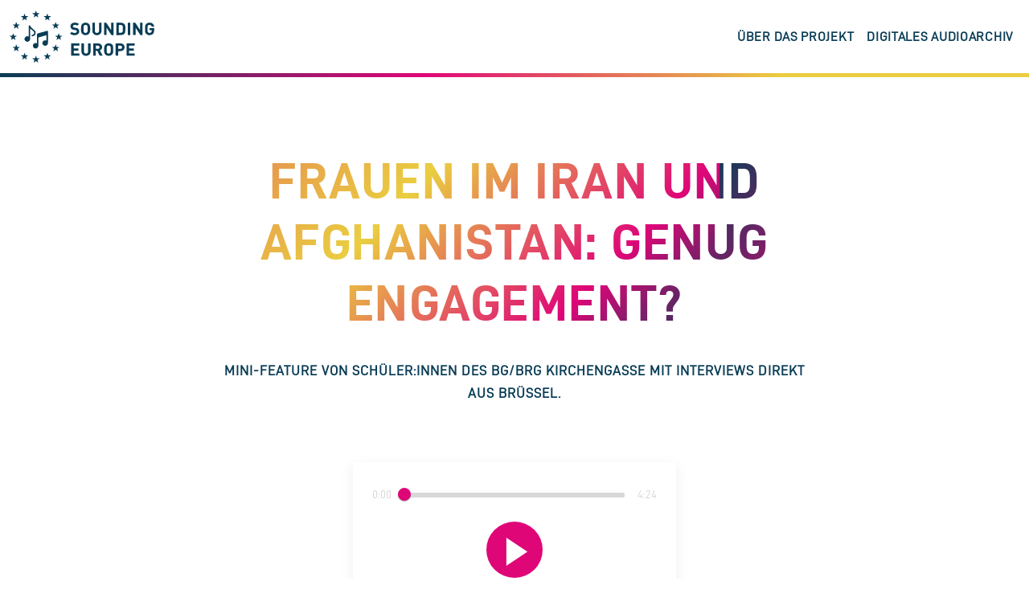

--- FILE ---
content_type: text/html; charset=UTF-8
request_url: https://www.soundingeurope.eu/audiobeitraege/frauen-im-iran-und-afghanistan-genug-engagement/
body_size: 15467
content:
<!doctype html>
<html lang="de" class="no-js">
	<head>
		<meta charset="UTF-8">
		<title>  Frauen im Iran und Afghanistan: genug Engagement? : Sounding Europe</title>

		<link href="https://www.soundingeurope.eu/50uNd1n6w5/wp-content/themes/soundingeurope/img/icons/favicon.ico" rel="shortcut icon">
		<link href="https://www.soundingeurope.eu/50uNd1n6w5/wp-content/themes/soundingeurope/img/icons/touch.png" rel="apple-touch-icon-precomposed">
		<link rel="alternate" type="application/rss+xml" title="Sounding Europe" href="https://www.soundingeurope.eu/feed/" />
		<link rel="apple-touch-icon" sizes="57x57" href="https://www.soundingeurope.eu/50uNd1n6w5/wp-content/themes/soundingeurope/img/icons/apple-icon-57x57.png">
		<link rel="apple-touch-icon" sizes="60x60" href="https://www.soundingeurope.eu/50uNd1n6w5/wp-content/themes/soundingeurope/img/icons/apple-icon-60x60.png">
		<link rel="apple-touch-icon" sizes="72x72" href="https://www.soundingeurope.eu/50uNd1n6w5/wp-content/themes/soundingeurope/img/icons/apple-icon-72x72.png">
		<link rel="apple-touch-icon" sizes="76x76" href="https://www.soundingeurope.eu/50uNd1n6w5/wp-content/themes/soundingeurope/img/icons/apple-icon-76x76.png">
		<link rel="apple-touch-icon" sizes="114x114" href="https://www.soundingeurope.eu/50uNd1n6w5/wp-content/themes/soundingeurope/img/icons/apple-icon-114x114.png">
		<link rel="apple-touch-icon" sizes="120x120" href="https://www.soundingeurope.eu/50uNd1n6w5/wp-content/themes/soundingeurope/img/icons/apple-icon-120x120.png">
		<link rel="apple-touch-icon" sizes="144x144" href="https://www.soundingeurope.eu/50uNd1n6w5/wp-content/themes/soundingeurope/img/icons/apple-icon-144x144.png">
		<link rel="apple-touch-icon" sizes="152x152" href="https://www.soundingeurope.eu/50uNd1n6w5/wp-content/themes/soundingeurope/img/icons/apple-icon-152x152.png">
		<link rel="apple-touch-icon" sizes="180x180" href="https://www.soundingeurope.eu/50uNd1n6w5/wp-content/themes/soundingeurope/img/icons/apple-icon-180x180.png">
		<link rel="icon" type="image/png" sizes="192x192"  href="https://www.soundingeurope.eu/50uNd1n6w5/wp-content/themes/soundingeurope/img/icons/android-icon-192x192.png">
		<link rel="icon" type="image/png" sizes="32x32" href="https://www.soundingeurope.eu/50uNd1n6w5/wp-content/themes/soundingeurope/img/icons/favicon-32x32.png">
		<link rel="icon" type="image/png" sizes="96x96" href="https://www.soundingeurope.eu/50uNd1n6w5/wp-content/themes/soundingeurope/img/icons/favicon-96x96.png">
		<link rel="icon" type="image/png" sizes="16x16" href="https://www.soundingeurope.eu/50uNd1n6w5/wp-content/themes/soundingeurope/img/icons/favicon-16x16.png">
		<meta name="msapplication-TileColor" content="#ffffff">
		<meta name="msapplication-TileImage" content="https://www.soundingeurope.eu/50uNd1n6w5/wp-content/themes/soundingeurope/img/icons/ms-icon-144x144.png">
		<meta name="theme-color" content="#ffffff">

		<link href="https://www.soundingeurope.eu/50uNd1n6w5/wp-content/themes/soundingeurope/img/icons/touch.png" rel="apple-touch-icon-precomposed">
		<link rel="alternate" type="application/rss+xml" title="Sounding Europe" href="https://www.soundingeurope.eu/feed/" />
		<meta http-equiv="X-UA-Compatible" content="IE=edge,chrome=1">
		<meta name="viewport" content="width=device-width, initial-scale=1.0">
		<meta name="description" content="Das dititale Audioarchiv der Panthersie">

		<meta name='robots' content='max-image-preview:large' />
<title>Frauen im Iran und Afghanistan: genug Engagement?</title><meta name="description" content="Mini-Feature von Schüler:innen des BG/BRG Kirchengasse mit Interviews direkt aus Brüssel." /><meta property="og:type" content="article"/><meta property="og:url" content="https://www.soundingeurope.eu/audiobeitraege/frauen-im-iran-und-afghanistan-genug-engagement/"/><meta property="og:site_name" content="Sounding Europe"/><meta property="og:title" content="Frauen im Iran und Afghanistan: genug Engagement?"/><meta property="og:description" content="Mini-Feature von Schüler:innen des BG/BRG Kirchengasse mit Interviews direkt aus Brüssel." /><meta property="og:image" content="https://www.soundingeurope.eu/50uNd1n6w5/wp-content/themes/soundingeurope/img/soundingeurope-og.jpg"/><meta name="twitter:domain" content="https://www.soundingeurope.eu/audiobeitraege/frauen-im-iran-und-afghanistan-genug-engagement/" /><meta name="twitter:card" content="summary_large_image"><meta name="twitter:title" content="Frauen im Iran und Afghanistan: genug Engagement?"><meta name="twitter:description" content="Mini-Feature von Schüler:innen des BG/BRG Kirchengasse mit Interviews direkt aus Brüssel."><meta name="twitter:image" content="https://www.soundingeurope.eu/50uNd1n6w5/wp-content/themes/soundingeurope/img/soundingeurope-og.jpg"><script type="text/javascript">
/* <![CDATA[ */
window._wpemojiSettings = {"baseUrl":"https:\/\/s.w.org\/images\/core\/emoji\/15.0.3\/72x72\/","ext":".png","svgUrl":"https:\/\/s.w.org\/images\/core\/emoji\/15.0.3\/svg\/","svgExt":".svg","source":{"concatemoji":"https:\/\/www.soundingeurope.eu\/50uNd1n6w5\/wp-includes\/js\/wp-emoji-release.min.js?ver=725a53a3013daf48e0fe1bdeef958229"}};
/*! This file is auto-generated */
!function(i,n){var o,s,e;function c(e){try{var t={supportTests:e,timestamp:(new Date).valueOf()};sessionStorage.setItem(o,JSON.stringify(t))}catch(e){}}function p(e,t,n){e.clearRect(0,0,e.canvas.width,e.canvas.height),e.fillText(t,0,0);var t=new Uint32Array(e.getImageData(0,0,e.canvas.width,e.canvas.height).data),r=(e.clearRect(0,0,e.canvas.width,e.canvas.height),e.fillText(n,0,0),new Uint32Array(e.getImageData(0,0,e.canvas.width,e.canvas.height).data));return t.every(function(e,t){return e===r[t]})}function u(e,t,n){switch(t){case"flag":return n(e,"\ud83c\udff3\ufe0f\u200d\u26a7\ufe0f","\ud83c\udff3\ufe0f\u200b\u26a7\ufe0f")?!1:!n(e,"\ud83c\uddfa\ud83c\uddf3","\ud83c\uddfa\u200b\ud83c\uddf3")&&!n(e,"\ud83c\udff4\udb40\udc67\udb40\udc62\udb40\udc65\udb40\udc6e\udb40\udc67\udb40\udc7f","\ud83c\udff4\u200b\udb40\udc67\u200b\udb40\udc62\u200b\udb40\udc65\u200b\udb40\udc6e\u200b\udb40\udc67\u200b\udb40\udc7f");case"emoji":return!n(e,"\ud83d\udc26\u200d\u2b1b","\ud83d\udc26\u200b\u2b1b")}return!1}function f(e,t,n){var r="undefined"!=typeof WorkerGlobalScope&&self instanceof WorkerGlobalScope?new OffscreenCanvas(300,150):i.createElement("canvas"),a=r.getContext("2d",{willReadFrequently:!0}),o=(a.textBaseline="top",a.font="600 32px Arial",{});return e.forEach(function(e){o[e]=t(a,e,n)}),o}function t(e){var t=i.createElement("script");t.src=e,t.defer=!0,i.head.appendChild(t)}"undefined"!=typeof Promise&&(o="wpEmojiSettingsSupports",s=["flag","emoji"],n.supports={everything:!0,everythingExceptFlag:!0},e=new Promise(function(e){i.addEventListener("DOMContentLoaded",e,{once:!0})}),new Promise(function(t){var n=function(){try{var e=JSON.parse(sessionStorage.getItem(o));if("object"==typeof e&&"number"==typeof e.timestamp&&(new Date).valueOf()<e.timestamp+604800&&"object"==typeof e.supportTests)return e.supportTests}catch(e){}return null}();if(!n){if("undefined"!=typeof Worker&&"undefined"!=typeof OffscreenCanvas&&"undefined"!=typeof URL&&URL.createObjectURL&&"undefined"!=typeof Blob)try{var e="postMessage("+f.toString()+"("+[JSON.stringify(s),u.toString(),p.toString()].join(",")+"));",r=new Blob([e],{type:"text/javascript"}),a=new Worker(URL.createObjectURL(r),{name:"wpTestEmojiSupports"});return void(a.onmessage=function(e){c(n=e.data),a.terminate(),t(n)})}catch(e){}c(n=f(s,u,p))}t(n)}).then(function(e){for(var t in e)n.supports[t]=e[t],n.supports.everything=n.supports.everything&&n.supports[t],"flag"!==t&&(n.supports.everythingExceptFlag=n.supports.everythingExceptFlag&&n.supports[t]);n.supports.everythingExceptFlag=n.supports.everythingExceptFlag&&!n.supports.flag,n.DOMReady=!1,n.readyCallback=function(){n.DOMReady=!0}}).then(function(){return e}).then(function(){var e;n.supports.everything||(n.readyCallback(),(e=n.source||{}).concatemoji?t(e.concatemoji):e.wpemoji&&e.twemoji&&(t(e.twemoji),t(e.wpemoji)))}))}((window,document),window._wpemojiSettings);
/* ]]> */
</script>
<style id='wp-emoji-styles-inline-css' type='text/css'>

	img.wp-smiley, img.emoji {
		display: inline !important;
		border: none !important;
		box-shadow: none !important;
		height: 1em !important;
		width: 1em !important;
		margin: 0 0.07em !important;
		vertical-align: -0.1em !important;
		background: none !important;
		padding: 0 !important;
	}
</style>
<style id='classic-theme-styles-inline-css' type='text/css'>
/*! This file is auto-generated */
.wp-block-button__link{color:#fff;background-color:#32373c;border-radius:9999px;box-shadow:none;text-decoration:none;padding:calc(.667em + 2px) calc(1.333em + 2px);font-size:1.125em}.wp-block-file__button{background:#32373c;color:#fff;text-decoration:none}
</style>
<style id='global-styles-inline-css' type='text/css'>
body{--wp--preset--color--black: #000000;--wp--preset--color--cyan-bluish-gray: #abb8c3;--wp--preset--color--white: #ffffff;--wp--preset--color--pale-pink: #f78da7;--wp--preset--color--vivid-red: #cf2e2e;--wp--preset--color--luminous-vivid-orange: #ff6900;--wp--preset--color--luminous-vivid-amber: #fcb900;--wp--preset--color--light-green-cyan: #7bdcb5;--wp--preset--color--vivid-green-cyan: #00d084;--wp--preset--color--pale-cyan-blue: #8ed1fc;--wp--preset--color--vivid-cyan-blue: #0693e3;--wp--preset--color--vivid-purple: #9b51e0;--wp--preset--gradient--vivid-cyan-blue-to-vivid-purple: linear-gradient(135deg,rgba(6,147,227,1) 0%,rgb(155,81,224) 100%);--wp--preset--gradient--light-green-cyan-to-vivid-green-cyan: linear-gradient(135deg,rgb(122,220,180) 0%,rgb(0,208,130) 100%);--wp--preset--gradient--luminous-vivid-amber-to-luminous-vivid-orange: linear-gradient(135deg,rgba(252,185,0,1) 0%,rgba(255,105,0,1) 100%);--wp--preset--gradient--luminous-vivid-orange-to-vivid-red: linear-gradient(135deg,rgba(255,105,0,1) 0%,rgb(207,46,46) 100%);--wp--preset--gradient--very-light-gray-to-cyan-bluish-gray: linear-gradient(135deg,rgb(238,238,238) 0%,rgb(169,184,195) 100%);--wp--preset--gradient--cool-to-warm-spectrum: linear-gradient(135deg,rgb(74,234,220) 0%,rgb(151,120,209) 20%,rgb(207,42,186) 40%,rgb(238,44,130) 60%,rgb(251,105,98) 80%,rgb(254,248,76) 100%);--wp--preset--gradient--blush-light-purple: linear-gradient(135deg,rgb(255,206,236) 0%,rgb(152,150,240) 100%);--wp--preset--gradient--blush-bordeaux: linear-gradient(135deg,rgb(254,205,165) 0%,rgb(254,45,45) 50%,rgb(107,0,62) 100%);--wp--preset--gradient--luminous-dusk: linear-gradient(135deg,rgb(255,203,112) 0%,rgb(199,81,192) 50%,rgb(65,88,208) 100%);--wp--preset--gradient--pale-ocean: linear-gradient(135deg,rgb(255,245,203) 0%,rgb(182,227,212) 50%,rgb(51,167,181) 100%);--wp--preset--gradient--electric-grass: linear-gradient(135deg,rgb(202,248,128) 0%,rgb(113,206,126) 100%);--wp--preset--gradient--midnight: linear-gradient(135deg,rgb(2,3,129) 0%,rgb(40,116,252) 100%);--wp--preset--font-size--small: 13px;--wp--preset--font-size--medium: 20px;--wp--preset--font-size--large: 36px;--wp--preset--font-size--x-large: 42px;--wp--preset--spacing--20: 0.44rem;--wp--preset--spacing--30: 0.67rem;--wp--preset--spacing--40: 1rem;--wp--preset--spacing--50: 1.5rem;--wp--preset--spacing--60: 2.25rem;--wp--preset--spacing--70: 3.38rem;--wp--preset--spacing--80: 5.06rem;--wp--preset--shadow--natural: 6px 6px 9px rgba(0, 0, 0, 0.2);--wp--preset--shadow--deep: 12px 12px 50px rgba(0, 0, 0, 0.4);--wp--preset--shadow--sharp: 6px 6px 0px rgba(0, 0, 0, 0.2);--wp--preset--shadow--outlined: 6px 6px 0px -3px rgba(255, 255, 255, 1), 6px 6px rgba(0, 0, 0, 1);--wp--preset--shadow--crisp: 6px 6px 0px rgba(0, 0, 0, 1);}:where(.is-layout-flex){gap: 0.5em;}:where(.is-layout-grid){gap: 0.5em;}body .is-layout-flex{display: flex;}body .is-layout-flex{flex-wrap: wrap;align-items: center;}body .is-layout-flex > *{margin: 0;}body .is-layout-grid{display: grid;}body .is-layout-grid > *{margin: 0;}:where(.wp-block-columns.is-layout-flex){gap: 2em;}:where(.wp-block-columns.is-layout-grid){gap: 2em;}:where(.wp-block-post-template.is-layout-flex){gap: 1.25em;}:where(.wp-block-post-template.is-layout-grid){gap: 1.25em;}.has-black-color{color: var(--wp--preset--color--black) !important;}.has-cyan-bluish-gray-color{color: var(--wp--preset--color--cyan-bluish-gray) !important;}.has-white-color{color: var(--wp--preset--color--white) !important;}.has-pale-pink-color{color: var(--wp--preset--color--pale-pink) !important;}.has-vivid-red-color{color: var(--wp--preset--color--vivid-red) !important;}.has-luminous-vivid-orange-color{color: var(--wp--preset--color--luminous-vivid-orange) !important;}.has-luminous-vivid-amber-color{color: var(--wp--preset--color--luminous-vivid-amber) !important;}.has-light-green-cyan-color{color: var(--wp--preset--color--light-green-cyan) !important;}.has-vivid-green-cyan-color{color: var(--wp--preset--color--vivid-green-cyan) !important;}.has-pale-cyan-blue-color{color: var(--wp--preset--color--pale-cyan-blue) !important;}.has-vivid-cyan-blue-color{color: var(--wp--preset--color--vivid-cyan-blue) !important;}.has-vivid-purple-color{color: var(--wp--preset--color--vivid-purple) !important;}.has-black-background-color{background-color: var(--wp--preset--color--black) !important;}.has-cyan-bluish-gray-background-color{background-color: var(--wp--preset--color--cyan-bluish-gray) !important;}.has-white-background-color{background-color: var(--wp--preset--color--white) !important;}.has-pale-pink-background-color{background-color: var(--wp--preset--color--pale-pink) !important;}.has-vivid-red-background-color{background-color: var(--wp--preset--color--vivid-red) !important;}.has-luminous-vivid-orange-background-color{background-color: var(--wp--preset--color--luminous-vivid-orange) !important;}.has-luminous-vivid-amber-background-color{background-color: var(--wp--preset--color--luminous-vivid-amber) !important;}.has-light-green-cyan-background-color{background-color: var(--wp--preset--color--light-green-cyan) !important;}.has-vivid-green-cyan-background-color{background-color: var(--wp--preset--color--vivid-green-cyan) !important;}.has-pale-cyan-blue-background-color{background-color: var(--wp--preset--color--pale-cyan-blue) !important;}.has-vivid-cyan-blue-background-color{background-color: var(--wp--preset--color--vivid-cyan-blue) !important;}.has-vivid-purple-background-color{background-color: var(--wp--preset--color--vivid-purple) !important;}.has-black-border-color{border-color: var(--wp--preset--color--black) !important;}.has-cyan-bluish-gray-border-color{border-color: var(--wp--preset--color--cyan-bluish-gray) !important;}.has-white-border-color{border-color: var(--wp--preset--color--white) !important;}.has-pale-pink-border-color{border-color: var(--wp--preset--color--pale-pink) !important;}.has-vivid-red-border-color{border-color: var(--wp--preset--color--vivid-red) !important;}.has-luminous-vivid-orange-border-color{border-color: var(--wp--preset--color--luminous-vivid-orange) !important;}.has-luminous-vivid-amber-border-color{border-color: var(--wp--preset--color--luminous-vivid-amber) !important;}.has-light-green-cyan-border-color{border-color: var(--wp--preset--color--light-green-cyan) !important;}.has-vivid-green-cyan-border-color{border-color: var(--wp--preset--color--vivid-green-cyan) !important;}.has-pale-cyan-blue-border-color{border-color: var(--wp--preset--color--pale-cyan-blue) !important;}.has-vivid-cyan-blue-border-color{border-color: var(--wp--preset--color--vivid-cyan-blue) !important;}.has-vivid-purple-border-color{border-color: var(--wp--preset--color--vivid-purple) !important;}.has-vivid-cyan-blue-to-vivid-purple-gradient-background{background: var(--wp--preset--gradient--vivid-cyan-blue-to-vivid-purple) !important;}.has-light-green-cyan-to-vivid-green-cyan-gradient-background{background: var(--wp--preset--gradient--light-green-cyan-to-vivid-green-cyan) !important;}.has-luminous-vivid-amber-to-luminous-vivid-orange-gradient-background{background: var(--wp--preset--gradient--luminous-vivid-amber-to-luminous-vivid-orange) !important;}.has-luminous-vivid-orange-to-vivid-red-gradient-background{background: var(--wp--preset--gradient--luminous-vivid-orange-to-vivid-red) !important;}.has-very-light-gray-to-cyan-bluish-gray-gradient-background{background: var(--wp--preset--gradient--very-light-gray-to-cyan-bluish-gray) !important;}.has-cool-to-warm-spectrum-gradient-background{background: var(--wp--preset--gradient--cool-to-warm-spectrum) !important;}.has-blush-light-purple-gradient-background{background: var(--wp--preset--gradient--blush-light-purple) !important;}.has-blush-bordeaux-gradient-background{background: var(--wp--preset--gradient--blush-bordeaux) !important;}.has-luminous-dusk-gradient-background{background: var(--wp--preset--gradient--luminous-dusk) !important;}.has-pale-ocean-gradient-background{background: var(--wp--preset--gradient--pale-ocean) !important;}.has-electric-grass-gradient-background{background: var(--wp--preset--gradient--electric-grass) !important;}.has-midnight-gradient-background{background: var(--wp--preset--gradient--midnight) !important;}.has-small-font-size{font-size: var(--wp--preset--font-size--small) !important;}.has-medium-font-size{font-size: var(--wp--preset--font-size--medium) !important;}.has-large-font-size{font-size: var(--wp--preset--font-size--large) !important;}.has-x-large-font-size{font-size: var(--wp--preset--font-size--x-large) !important;}
.wp-block-navigation a:where(:not(.wp-element-button)){color: inherit;}
:where(.wp-block-post-template.is-layout-flex){gap: 1.25em;}:where(.wp-block-post-template.is-layout-grid){gap: 1.25em;}
:where(.wp-block-columns.is-layout-flex){gap: 2em;}:where(.wp-block-columns.is-layout-grid){gap: 2em;}
.wp-block-pullquote{font-size: 1.5em;line-height: 1.6;}
</style>
<link rel='stylesheet' id='wpbootstrapsass-css' href='https://www.soundingeurope.eu/50uNd1n6w5/wp-content/themes/soundingeurope/dist/css/style.min.css?ver=1.0.0' media='all' />
<script type="text/javascript" src="https://www.soundingeurope.eu/50uNd1n6w5/wp-includes/js/jquery/jquery.min.js?ver=3.7.1" id="jquery-core-js"></script>
<script type="text/javascript" src="https://www.soundingeurope.eu/50uNd1n6w5/wp-includes/js/jquery/jquery-migrate.min.js?ver=3.4.1" id="jquery-migrate-js"></script>
<script type="text/javascript" async="async" src="https://www.soundingeurope.eu/50uNd1n6w5/wp-content/themes/soundingeurope/dist/js/main.bundle.js?ver=1.0.0" id="wpbootstrapsassscripts-js"></script>
<script type="text/javascript" src="https://www.soundingeurope.eu/50uNd1n6w5/wp-content/themes/soundingeurope/dist/js/custom.js?ver=1.0.0" id="custom-js"></script>
<script type="text/javascript" src="https://www.soundingeurope.eu/50uNd1n6w5/wp-content/themes/soundingeurope/dist/js/modernizr.js?ver=1.0.0" id="modernizr-js"></script>
<script type="text/javascript" src="https://www.soundingeurope.eu/50uNd1n6w5/wp-content/themes/soundingeurope/dist/js/fakescroll.js?ver=1.0.0" id="fakescroll-js"></script>
<script type="text/javascript" src="https://www.soundingeurope.eu/50uNd1n6w5/wp-content/themes/soundingeurope/dist/js/qr-code-styling.js?ver=1.0.0" id="qrcodescript-js"></script>
<link rel="https://api.w.org/" href="https://www.soundingeurope.eu/wp-json/" /><link rel="alternate" type="application/json+oembed" href="https://www.soundingeurope.eu/wp-json/oembed/1.0/embed?url=https%3A%2F%2Fwww.soundingeurope.eu%2Faudiobeitraege%2Ffrauen-im-iran-und-afghanistan-genug-engagement%2F" />
<link rel="alternate" type="text/xml+oembed" href="https://www.soundingeurope.eu/wp-json/oembed/1.0/embed?url=https%3A%2F%2Fwww.soundingeurope.eu%2Faudiobeitraege%2Ffrauen-im-iran-und-afghanistan-genug-engagement%2F&#038;format=xml" />
<style type="text/css" id="filter-everything-inline-css">.wpc-orderby-select{width:100%}.wpc-filters-open-button-container{display:none}.wpc-debug-message{padding:16px;font-size:14px;border:1px dashed #ccc;margin-bottom:20px}.wpc-debug-title{visibility:hidden}.wpc-button-inner,.wpc-chip-content{display:flex;align-items:center}.wpc-icon-html-wrapper{position:relative;margin-right:10px;top:2px}.wpc-icon-html-wrapper span{display:block;height:1px;width:18px;border-radius:3px;background:#2c2d33;margin-bottom:4px;position:relative}span.wpc-icon-line-1:after,span.wpc-icon-line-2:after,span.wpc-icon-line-3:after{content:"";display:block;width:3px;height:3px;border:1px solid #2c2d33;background-color:#fff;position:absolute;top:-2px;box-sizing:content-box}span.wpc-icon-line-3:after{border-radius:50%;left:2px}span.wpc-icon-line-1:after{border-radius:50%;left:5px}span.wpc-icon-line-2:after{border-radius:50%;left:12px}body .wpc-filters-open-button-container a.wpc-filters-open-widget,body .wpc-filters-open-button-container a.wpc-open-close-filters-button{display:inline-block;text-align:left;border:1px solid #2c2d33;border-radius:2px;line-height:1.5;padding:7px 12px;background-color:transparent;color:#2c2d33;box-sizing:border-box;text-decoration:none!important;font-weight:400;transition:none;position:relative}@media screen and (max-width:768px){.wpc_show_bottom_widget .wpc-filters-open-button-container,.wpc_show_open_close_button .wpc-filters-open-button-container{display:block}.wpc_show_bottom_widget .wpc-filters-open-button-container{margin-top:1em;margin-bottom:1em}}</style>
<link rel="icon" href="https://www.soundingeurope.eu/50uNd1n6w5/wp-content/uploads/cropped-fuerfavicon-32x32.png" sizes="32x32" />
<link rel="icon" href="https://www.soundingeurope.eu/50uNd1n6w5/wp-content/uploads/cropped-fuerfavicon-192x192.png" sizes="192x192" />
<link rel="apple-touch-icon" href="https://www.soundingeurope.eu/50uNd1n6w5/wp-content/uploads/cropped-fuerfavicon-180x180.png" />
<meta name="msapplication-TileImage" content="https://www.soundingeurope.eu/50uNd1n6w5/wp-content/uploads/cropped-fuerfavicon-270x270.png" />

	</head>
	<body class="audiobeitraege-template-default single single-audiobeitraege postid-262 frauen-im-iran-und-afghanistan-genug-engagement wpc_show_open_close_button">

		<!-- wrapper -->
		<div class="wrapper">

			<!-- header -->
			<header class="header clear">

                <nav class="navbar navbar-expand-lg bg-transparent">
                    <div class="container-fluid">
                        <a class="navbar-brand" href="https://www.soundingeurope.eu" title="Startseite">

                            <svg class="headerlogo" xmlns="http://www.w3.org/2000/svg" viewBox="0 0 585.79 213.16"><defs></defs><path   d="M151.5,129.23V107.57a17.24,17.24,0,0,0-2,.33c-9.52,2.7-19,5.48-28.55,8.09-1.87.51-2.33,1.36-2.31,3.19.08,10.35,0,20.7,0,31.05a11.15,11.15,0,1,1-7.78-10.42l2,.57v-3.15c0-10.8,0-21.61,0-32.41,0-2.57.89-3.93,3.43-4.64,12-3.36,24-6.87,36.06-10.3,3.77-1.08,5.06-.1,5.06,3.75q0,22.69,0,45.37c0,6.81-5.33,12.05-11.8,11.58a11.22,11.22,0,1,1,3.89-21.93C150.09,128.8,150.66,129,151.5,129.23Z" transform="translate(-2.35 -6.38)"/><path   d="M385,56.53c2.62,0,5.13-.16,7.6.09a4,4,0,0,1,2.32,1.84c5.38,8.2,10.69,16.45,16,24.68a6.21,6.21,0,0,0,2.15,2.17V56.69h10v50.18c-2.67,0-5.27.16-7.82-.09-.82-.08-1.72-1.16-2.26-2-5.47-8.36-10.86-16.77-16.28-25.16-.47-.73-1-1.44-1.94-2.85v29.92H385Z" transform="translate(-2.35 -6.38)"/><path   d="M502.24,56.53c2.71,0,5.31-.16,7.87.09.82.08,1.72,1.14,2.25,2,5.47,8.35,10.87,16.75,16.29,25.13.46.71,1,1.38,1.9,2.72V56.72h9.8v50.13c-2.62,0-5.3.14-7.95-.09-.73-.06-1.52-1.14-2-1.91q-8.32-12.77-16.56-25.6a4.68,4.68,0,0,0-1.69-1.72v29.19h-9.9Z" transform="translate(-2.35 -6.38)"/><path   d="M367.83,169.76l11,21.4c-4,0-7.35.09-10.71-.08-.63,0-1.41-1-1.77-1.66-2.48-4.88-5.1-9.72-7.21-14.77-1.24-3-3-3.93-5.95-3.47-.69.11-1.4.12-2.48.2,0,5.1,0,10.11,0,15.12,0,5.27.61,4.65-4.53,4.68-5.67,0-5.67,0-5.67-5.67V141.17a7.15,7.15,0,0,1,1.42-.33c6.66,0,13.32-.09,20,.14,7.2.25,12.83,4.9,14.3,11.39,1.68,7.44-.92,13-7.83,16.84A4,4,0,0,0,367.83,169.76ZM351,150.06v12.4a12.44,12.44,0,0,0,1.25.15c2.7,0,5.39.08,8.09,0a6,6,0,0,0,6.16-5.57c.28-3.69-1.59-6.48-5.25-6.89A93.87,93.87,0,0,0,351,150.06Z" transform="translate(-2.35 -6.38)"/><path   d="M434.66,107.22V56.81a5.41,5.41,0,0,1,1.2-.27c6.39,0,12.79-.13,19.17.15,9,.4,15.43,6.7,15.75,15.68a139.53,139.53,0,0,1-.51,21.19c-.8,6.79-5.34,11.5-12.12,12.41C450.47,107,442.63,106.85,434.66,107.22Zm9.85-9.5h5.21c1.08,0,2.16.06,3.23,0,4-.39,7.17-2.79,7.39-6.58a184.87,184.87,0,0,0,0-18.77c-.16-3.54-2.66-5.9-6.22-6.41a44.28,44.28,0,0,0-8-.24c-.56,0-1.49,1.14-1.53,1.8-.17,2.77-.08,5.56-.08,8.35C444.52,83,444.52,90.15,444.52,97.72Z" transform="translate(-2.35 -6.38)"/><path   d="M588.14,78.88c-.5,5.49-.39,10.94-1.61,16.08-1.83,7.74-9.48,12.34-18.23,12.23-8.92-.11-17.63-6.59-17.71-16.33-.05-6.82-.24-13.66.26-20.45.51-7,6.23-12.33,13.82-13.94,10.62-2.25,20,3.42,22.59,13.71.15.59.18,1.22.31,2.22-3.09,0-6,.08-8.95-.07-.54,0-1.24-.85-1.53-1.46-2.19-4.63-5.57-6.43-10.46-5.46-3.57.71-5.93,3.83-6.08,8.49-.16,4.93-.18,9.87,0,14.81.2,6.51,3.39,9.78,8.85,9.4,5.67-.39,8.72-4.38,8.16-11.06h-8.86V78.88Z" transform="translate(-2.35 -6.38)"/><path   d="M421.69,166.06c0,2.7.11,5.4,0,8.09-.52,10.51-8.22,17.59-18.76,17.33s-17.8-7.22-18-17.82a127.49,127.49,0,0,1,.51-18.84c1.21-9.4,9.26-15,19.63-14.37a17.49,17.49,0,0,1,16.61,16.43c.19,3,0,6.11,0,9.17Zm-9.68.06c-.23-3.2-.33-6.34-.7-9.45-.56-4.64-3.61-7.16-8.26-7.07-4.42.09-7.6,2.77-7.79,7.27-.26,6.09-.26,12.2,0,18.28.2,4.42,3.49,7.18,7.86,7.28a7.66,7.66,0,0,0,8.15-7C411.67,172.35,411.77,169.2,412,166.11Z" transform="translate(-2.35 -6.38)"/><path   d="M328.54,81.55c-.27,3.87-.24,7.5-.83,11-1.5,9-8.79,14.72-18.22,14.6-9.72-.13-17.2-6.11-17.94-15.51a109.93,109.93,0,0,1,.43-22c1-8.34,8.81-13.61,18.18-13.52,8.8.09,16.12,5.78,17.44,13.9C328.23,73.9,328.26,77.88,328.54,81.55Zm-10.13,0h-.23c0-1.8,0-3.59,0-5.39,0-1.25-.21-2.51-.37-3.75a7.73,7.73,0,0,0-8.26-7.16c-4.46.06-7.6,2.67-7.81,7.23-.28,6.08-.29,12.19,0,18.27.22,4.61,3.58,7.41,8,7.37s7.58-2.87,8.06-7.44C318.1,87.65,318.2,84.59,318.4,81.55Z" transform="translate(-2.35 -6.38)"/><path   d="M251.56,140.94h32.77v8.85H261.81V161H281v9.15H261.77v11.72h22.54v9.27h-3.55c-9,0-18,0-27,0-1.61,0-2.45-.29-2.44-2.2.07-15.57,0-31.15.05-46.72A12.62,12.62,0,0,1,251.56,140.94Z" transform="translate(-2.35 -6.38)"/><path   d="M505.28,170.26H485.79v11.67h22.72v9H475.79V141h32.73v8.88H490.69c-5.1,0-5.1,0-5.1,5.16,0,1.87,0,3.75,0,6.07h8.49c3.06,0,6.13-.11,9.18.09a2.68,2.68,0,0,1,1.93,1.72C505.42,165.21,505.28,167.55,505.28,170.26Z" transform="translate(-2.35 -6.38)"/><path   d="M293.29,140.83c2.8,0,5.57,0,8.34,0,1.9,0,1.53,1.39,1.54,2.49q0,14,0,28.09c0,.9,0,1.8,0,2.7.24,5.2,3.38,8.33,8.32,8.32s8.42-3.3,8.46-8.49c.07-9.81,0-19.63,0-29.44,0-1.07,0-2.13,0-3.65,3.12,0,6-.07,9,.08.44,0,1.17,1.06,1.17,1.63,0,10.89.35,21.8-.28,32.66-.59,10.17-8.27,16.43-18.53,16.28C300.2,191.31,293,184,293,172.9q0-15.53,0-31.06A6.68,6.68,0,0,1,293.29,140.83Z" transform="translate(-2.35 -6.38)"/><path   d="M337.23,56.62h10c0,1.07,0,2.09,0,3.12,0,9.81-.06,19.62,0,29.43.05,6.57,4.78,10.2,11,8.6a7.18,7.18,0,0,0,5.45-5.41,19.61,19.61,0,0,0,.55-4.8c0-9.27,0-18.54,0-27.81V56.68H374c0,1,.12,1.85.12,2.73q0,15.12,0,30.24c0,10.28-7.73,17.56-18.5,17.52s-18.38-7.26-18.39-17.61q0-14.85,0-29.7Z" transform="translate(-2.35 -6.38)"/><path   d="M441.63,172.62c0,5.52-.07,10.83,0,16.14,0,1.9-.59,2.45-2.46,2.47-7.78.11-7.78.17-7.78-7.7,0-13.24.05-26.47,0-39.71,0-2.31.52-3.15,3-3.07,6.11.21,12.25,0,18.36.23,8.3.33,14.51,6.41,14.89,14.24.43,8.85-4.55,15.43-13.06,16.68C450.41,172.51,446.16,172.39,441.63,172.62Zm.12-9.5c3.44,0,6.57.13,9.69,0a6.3,6.3,0,0,0,6.15-6.27,6.1,6.1,0,0,0-5.37-6.62,98.38,98.38,0,0,0-10.47-.08Z" transform="translate(-2.35 -6.38)"/><path   d="M246.91,100.46,253.41,94c4.53,3.83,9.77,4.77,15.44,3.75,3.46-.63,5.27-2.74,5.21-5.83s-1.74-4.85-5.25-5.42c-2.48-.4-5-.72-7.47-1.11-7.89-1.23-11.9-5.46-12.53-13.18a14.35,14.35,0,0,1,10.37-15c6.9-2.08,13.69-1.68,20,2a39.9,39.9,0,0,1,3.57,2.66l-6.31,6.41A14.61,14.61,0,0,0,266.09,65a12.88,12.88,0,0,0-4.63,1.19,5.11,5.11,0,0,0-2.81,5.15,4.41,4.41,0,0,0,3.43,4.35,72.68,72.68,0,0,0,8.45,1.57c9.18,1.21,13.39,5.92,13.35,15.09,0,5.82-2.85,9.9-7.87,12.53-8.26,4.32-21.21,2.73-28.18-3.4C247.57,101.2,247.35,100.92,246.91,100.46Z" transform="translate(-2.35 -6.38)"/><path   d="M85.32,80.22c0,1.18,0,2.22,0,3.27q0,19.45,0,38.91a11,11,0,0,1-6,10.18,10.6,10.6,0,0,1-11.29-.34,11,11,0,0,1-4.42-13.89A11.45,11.45,0,0,1,77.09,112c.68.19,1.34.47,2.38.85v-3.06q0-19.18,0-38.37c0-1.86-.08-3.77,2.19-4.38,2.07-.56,3.14.88,4,2.42,4.07,7,9.87,12.29,16.24,17.13,4.91,3.72,6.79,8.84,5.19,14.84-1.53,5.75-5.5,9.14-11.35,10.24a4.77,4.77,0,0,1-2.89-.06c-.89-.49-2-1.65-1.95-2.49s1-2,1.83-2.88c.34-.36,1.19-.27,1.81-.35a7.7,7.7,0,0,0,6.82-5.72,7.86,7.86,0,0,0-2.71-8.74C94.36,87.78,90,84.16,85.32,80.22Z" transform="translate(-2.35 -6.38)"/><path   d="M490.64,106.87c-3,0-5.76.13-8.51-.1-.56,0-1.44-1.41-1.45-2.18-.13-5.48-.07-11-.07-16.46,0-9.63,0-19.25,0-28.88,0-2.05.49-2.95,2.7-2.78,2.39.18,4.8,0,7.37,0Z" transform="translate(-2.35 -6.38)"/><path   d="M109.16,191.57c.78,2.44,1.71,4.85,2.31,7.34.52,2.13,1.59,2.83,3.76,2.66,2.62-.21,5.27-.05,7.91-.05l.19.69-8.58,6.38,3.37,11L108.8,213l-8.41,6-.55-.38c.83-2.76,1.57-5.56,2.54-8.28a2,2,0,0,0-.93-2.84c-2.42-1.6-4.68-3.45-7-5.19l.15-.77c2.62,0,5.24-.16,7.84,0,2.15.17,3.18-.47,3.69-2.64.59-2.54,1.62-5,2.45-7.47Z" transform="translate(-2.35 -6.38)"/><path   d="M94.67,17.23h10.51l3.64-10.84c1.18,3.5,2.23,6.18,3,9,.41,1.58,1.18,1.94,2.65,1.89a39.64,39.64,0,0,1,8.95.58l-8.63,6.51,3.13,10-.38.43-8.69-6.09-8.34,5.93-.6-.31c.77-2.63,1.41-5.3,2.37-7.86.6-1.61.52-2.5-1.08-3.49-2.38-1.48-4.52-3.33-6.77-5Z" transform="translate(-2.35 -6.38)"/><path   d="M163.3,47c-2.38-1.71-4.72-3.5-7.19-5.08a2.73,2.73,0,0,0-2.42,0,75,75,0,0,1-7.84,4.87c.76-2.5,1.38-5,2.32-7.47.73-1.89.63-3.05-1.29-4.2a26.22,26.22,0,0,1-6.29-5.47c2.7,0,5.41-.11,8.11,0,1.87.1,2.86-.36,3.34-2.37.63-2.64,1.74-5.16,2.86-8.35.91,2.62,1.65,4.64,2.33,6.69,1.34,4,1.33,4,5.61,4h6.29l.2.71c-2.25,1.65-4.46,3.39-6.78,4.94a2.58,2.58,0,0,0-1.14,3.55c1,2.62,1.73,5.31,2.58,8Z" transform="translate(-2.35 -6.38)"/><path   d="M48.56,29.63c2.61,0,5.23-.18,7.81.06,2.27.21,3.17-.66,3.67-2.76.59-2.49,1.54-4.89,2.6-8.16l3.8,10.95H77l.22.55c-2.37,1.8-4.66,3.72-7.14,5.35-1.27.83-1.38,1.51-.9,2.84a40.85,40.85,0,0,1,2.18,8.68c-2.24-1.64-4.51-3.25-6.72-4.94-1.28-1-2.31-1.25-3.74,0-2.13,1.83-4.53,3.36-7.5,5.51l3.4-11-8.55-6.49Z" transform="translate(-2.35 -6.38)"/><path   d="M174.42,155.54c2.95,0,5.9.11,8.83-.08a3,3,0,0,0,2.12-1.62c1.13-2.74,2-5.59,3.22-9.12l3.69,10.82h10.57l.27.58c-2.3,1.71-4.53,3.51-6.92,5.08-1.4.92-1.66,1.74-1.06,3.31,1,2.69,1.76,5.49,2.87,9-2.84-2-5.1-3.55-7.23-5.22-1.45-1.13-2.57-1.45-4.16-.07-2.06,1.79-4.43,3.22-7.37,5.31,1.13-3.58,1.91-6.43,2.95-9.17.53-1.42.5-2.13-.92-3-2.48-1.55-4.73-3.44-7.08-5.18Z" transform="translate(-2.35 -6.38)"/><path   d="M14.92,155.54c2.84,0,5.69-.08,8.53,0,1.54.06,2.17-.49,2.58-2,.78-2.78,1.83-5.49,3-8.89,1.16,3.41,2.2,6.13,3,8.91a2.2,2.2,0,0,0,2.6,1.93,36.92,36.92,0,0,1,8.84.6l-8.57,6.38,3.22,10-.48.4c-2.42-1.7-4.79-3.48-7.3-5a3,3,0,0,0-2.62,0,76.34,76.34,0,0,1-7.76,4.7,72.44,72.44,0,0,1,2.39-7.57c.9-2.09.26-3.17-1.44-4.28-2.14-1.4-4.15-3-6.22-4.53Z" transform="translate(-2.35 -6.38)"/><path   d="M209.46,126.89c-2.23-1.62-4.46-3.24-6.68-4.87-1.17-.86-2.1-1.2-3.49,0-2.18,1.86-4.69,3.34-7.66,5.39l3.41-11-8.4-6.23.14-.58c2.91,0,5.82-.05,8.72,0a2,2,0,0,0,2.42-1.81c.75-2.82,1.82-5.56,3-9.19l3.78,11h10.37l.21.51c-2.12,1.54-4.22,3.12-6.38,4.61-1.49,1-2.16,2.06-1.34,4,1,2.5,1.65,5.17,2.45,7.77Z" transform="translate(-2.35 -6.38)"/><path   d="M25.22,126.89a66.9,66.9,0,0,1-6-4.35c-1.82-1.62-3.25-1.5-5,0a29.51,29.51,0,0,1-6.62,4.15l3.25-10.23-8.4-6.23.14-.58c2.73,0,5.46-.08,8.18,0,1.67.07,2.54-.34,3-2.14a35.22,35.22,0,0,1,3.25-8.1l3.49,10.25H30.64l.29.58c-2.1,1.52-4.19,3.07-6.31,4.56-1.43,1-2.21,1.95-1.34,3.94a68.62,68.62,0,0,1,2.42,7.81Z" transform="translate(-2.35 -6.38)"/><path   d="M48.56,189.47c2.42,0,4.86-.17,7.26,0s3.75-.47,4.27-3A25.71,25.71,0,0,1,63,179.16c.86,2.63,1.81,5.23,2.54,7.89.51,1.86,1.43,2.6,3.41,2.47A30.36,30.36,0,0,1,77,190a54.07,54.07,0,0,1-5.91,4.38c-2.31,1.29-2.46,2.75-1.56,5s1.42,4.5,2.1,6.76l-.56.41-8.37-6-9.4,6.74c1.1-3.38,1.91-6.07,2.85-8.7A2.73,2.73,0,0,0,55,194.83c-2.29-1.48-4.42-3.2-6.61-4.81Z" transform="translate(-2.35 -6.38)"/><path   d="M145.82,206.51c.84-2.74,1.61-5.51,2.57-8.21.52-1.45.43-2.31-1-3.23a32.1,32.1,0,0,1-6.56-5.6c2.56,0,5.12-.12,7.67,0,2,.12,3.06-.41,3.55-2.53a29.55,29.55,0,0,1,3.14-7.74c.78,2.43,1.64,4.83,2.31,7.29.59,2.18,1.61,3.28,4.11,3a22.86,22.86,0,0,1,7.59.53l-8.35,6.21,3.36,11c-3-2.17-5.36-3.81-7.61-5.62-1.27-1-2.17-1-3.44.06-2.19,1.8-4.56,3.37-6.86,5Z" transform="translate(-2.35 -6.38)"/><path   d="M174.47,63.65c2.87,0,5.74,0,8.61,0a2,2,0,0,0,2.44-1.79,37.34,37.34,0,0,1,3.42-8.51c.86,2.65,1.79,5.29,2.55,8,.48,1.68,1.21,2.51,3.16,2.36a30.69,30.69,0,0,1,8.22.49c-2.19,1.6-4.36,3.22-6.58,4.78-1.31.92-1.83,1.8-1.11,3.52,1.09,2.59,1.76,5.35,2.88,8.87l-9.42-6.64-9.34,6.64c1.09-3.49,1.84-6.39,2.92-9.17a2.25,2.25,0,0,0-1-3.11c-2.32-1.62-4.61-3.28-6.91-4.92Z" transform="translate(-2.35 -6.38)"/><path   d="M15,63.65c2.78,0,5.57-.08,8.34,0A2.22,2.22,0,0,0,26,61.77a39.23,39.23,0,0,1,3.33-8.37c.91,2.73,1.92,5.44,2.69,8.21.43,1.56,1.13,2.15,2.78,2.07a36.78,36.78,0,0,1,8.45.49,74.93,74.93,0,0,1-6.76,4.94c-1.62.94-1.45,1.9-1,3.25.91,2.76,1.76,5.53,2.88,9.05-3-2.16-5.33-3.72-7.52-5.51-1.35-1.11-2.35-1-3.66,0a38.91,38.91,0,0,1-7.26,4.65A43.25,43.25,0,0,1,22,74c1.42-2.91.66-4.65-2-6.14a52.09,52.09,0,0,1-5.14-3.67Z" transform="translate(-2.35 -6.38)"/></svg>
                            
                            
                        </a>
                        <button class="navbar-toggler" type="button" data-bs-toggle="collapse" data-bs-target="#navbarSupportedContent" aria-controls="navbarSupportedContent" aria-expanded="false" aria-label="Toggle navigation">
                            <div class="hamburger"><span></span><span></span><span></span><span></span></div>
                        </button>
                        
 
                        
                        <div class="collapse navbar-collapse text-center text-lg-start" id="navbarSupportedContent">
                            <ul id="menu-hauptmenue" class="navbar-nav ms-auto"><li itemscope="itemscope" itemtype="https://www.schema.org/SiteNavigationElement" id="menu-item-55" class="menu-item menu-item-type-post_type menu-item-object-page menu-item-55 nav-item"><a title="Über das Projekt" href="https://www.soundingeurope.eu/ueber-das-projekt/" class="nav-link">Über das Projekt</a></li>
<li itemscope="itemscope" itemtype="https://www.schema.org/SiteNavigationElement" id="menu-item-123" class="menu-item menu-item-type-post_type_archive menu-item-object-audiobeitraege menu-item-123 nav-item"><a title="Digitales Audioarchiv" href="https://www.soundingeurope.eu/audiobeitraege/" class="nav-link">Digitales Audioarchiv</a></li>
</ul>                        </div>
                    </div>
                    <!-- /.container -->
                </nav>

			</header>
			<!-- /header -->


<main>
	<div class="container">
	
		<div class="row my-5 pt-5 ">
			<div class="col-12 col-lg-8 mx-auto text-center">
					<!-- article -->
					<article id="post-262" class="post-262 audiobeitraege type-audiobeitraege status-publish hentry tag-europa tag-frauen tag-friede tag-gerechtigkeit">

						<!-- post title -->
						<h1 class="text-uppercase fw-normal animate-charcter">
							Frauen im Iran und Afghanistan: genug Engagement?						</h1>
						
						<!-- /post title -->
						
												<div class="einleitung text-uppercase text-primary my-4">
							Mini-Feature von Schüler:innen des BG/BRG Kirchengasse mit Interviews direkt aus Brüssel.						</div>
											

					</article>
					<!-- /article -->
				
			</div><!-- /.col-lg-8 -->
		</div><!-- /.row -->
	</div><!-- /.container -->
		
		
		
		<!-- Audiofile -->
			
			<div class="container-fluid">
		<div class="row adrow">
		<div class="col-12 col-lg-4 mx-auto mb-5 text-center">

			<div class="holder">

			  <div class="audio sounding-audio-player py-4">

				

				<div class="controls mt-2">

				  <span class="current-time">0:00</span>
				  <div class="slider" data-direction="horizontal">
					<div class="audioprogress">
					  <div class="pin" id="progress-pin" data-method="rewind"></div>
					</div>
				  </div>
				  <span class="total-time">0:00</span>

				</div>

				<div class="d-none loading my-5">
				  <div class="spinner mx-auto"></div>
				</div>

				<div class="d-block play-pause-btn my-4">  
				  <svg xmlns="http://www.w3.org/2000/svg" width="18" height="24" viewBox="0 0 18 24">
					<path fill="#566574" fill-rule="evenodd" d="M18 12L0 24V0" class="play-pause-icon" id="playPause"/>
				  </svg>
				</div>

				<div class="volume-herunterladen clearfix">
					<div class="lautst float-start w-50 text-start">

						<div class="volume">
						  <div class="volume-btn d-inline-block">
							<svg xmlns="http://www.w3.org/2000/svg" width="22" height="22" viewBox="0 0 24 24">
							  <path fill="#566574" fill-rule="evenodd" d="M14.667 0v2.747c3.853 1.146 6.666 4.72 6.666 8.946 0 4.227-2.813 7.787-6.666 8.934v2.76C20 22.173 24 17.4 24 11.693 24 5.987 20 1.213 14.667 0zM18 11.693c0-2.36-1.333-4.386-3.333-5.373v10.707c2-.947 3.333-2.987 3.333-5.334zm-18-4v8h5.333L12 22.36V1.027L5.333 7.693H0z" id="speaker"/>
							</svg>
						  </div>
						  <div class="volume-controls hidden">
							<div class="slider" data-direction="vertical">
							  <div class="audioprogress">
								<div class="pin" id="volume-pin" data-method="changeVolume"></div>
							  </div>
							</div>
						  </div>
						</div>

					</div>

					<div class="downl float-end w-50 text-end">
						<!--<a href="https://www.soundingeurope.eu/50uNd1n6w5/wp-content/themes/soundingeurope/dlf.php?file=https://www.soundingeurope.eu/50uNd1n6w5/wp-content/uploads/Frauen-im-Iran-und-Afghanistan-.mp3" target="_blank" rel="nofollow noreferrer" download alt="Datei herunterladen">-->
						<a href="https://www.soundingeurope.eu/50uNd1n6w5/wp-content/uploads/Frauen-im-Iran-und-Afghanistan-.mp3" target="_blank" rel="nofollow noreferrer" download alt="Datei herunterladen">
							<svg xmlns="http://www.w3.org/2000/svg" width="20" height="20" fill="currentColor" class="bi bi-download" viewBox="0 0 16 16">
							  <path d="M.5 9.9a.5.5 0 0 1 .5.5v2.5a1 1 0 0 0 1 1h12a1 1 0 0 0 1-1v-2.5a.5.5 0 0 1 1 0v2.5a2 2 0 0 1-2 2H2a2 2 0 0 1-2-2v-2.5a.5.5 0 0 1 .5-.5z"/>
							  <path d="M7.646 11.854a.5.5 0 0 0 .708 0l3-3a.5.5 0 0 0-.708-.708L8.5 10.293V1.5a.5.5 0 0 0-1 0v8.793L5.354 8.146a.5.5 0 1 0-.708.708l3 3z"/>
							</svg>
						</a>
					</div>

				</div>


				<audio crossorigin>
				  <source src="https://www.soundingeurope.eu/50uNd1n6w5/wp-content/uploads/Frauen-im-Iran-und-Afghanistan-.mp3" type="audio/mpeg">
				</audio>
			  </div>
			</div>

		</div>
	</div>
	
</div>
<script>
	var audioPlayer = document.querySelector(".sounding-audio-player");
var playPause = audioPlayer.querySelector("#playPause");
var playpauseBtn = audioPlayer.querySelector(".play-pause-btn");
var loading = audioPlayer.querySelector(".loading");
var progress = audioPlayer.querySelector(".audioprogress");
var sliders = audioPlayer.querySelectorAll(".slider");
var volumeBtn = audioPlayer.querySelector(".volume-btn");
var volumeControls = audioPlayer.querySelector(".volume-controls");
var volumeProgress = volumeControls.querySelector(".slider .audioprogress");
var player = audioPlayer.querySelector("audio");
var currentTime = audioPlayer.querySelector(".current-time");
var totalTime = audioPlayer.querySelector(".total-time");
var speaker = audioPlayer.querySelector("#speaker");

var draggableClasses = ["pin"];
var currentlyDragged = null;

window.addEventListener("mousedown", function (event) {
  if (!isDraggable(event.target)) return false;

  currentlyDragged = event.target;
  let handleMethod = currentlyDragged.dataset.method;

  this.addEventListener("mousemove", window[handleMethod], false);

  window.addEventListener(
    "mouseup",
    () => {
      currentlyDragged = false;
      window.removeEventListener("mousemove", window[handleMethod], false);
    },
    false
  );
});

playpauseBtn.addEventListener("click", togglePlay);
player.addEventListener("timeupdate", updateProgress);
player.addEventListener("volumechange", updateVolume);
player.addEventListener("loadedmetadata", () => {
  totalTime.textContent = formatTime(player.duration);
});
player.addEventListener("canplay", makePlay);
player.addEventListener("ended", function () {
  playPause.attributes.d.value = "M18 12L0 24V0";
  player.currentTime = 0;
});

volumeBtn.addEventListener("click", () => {
  volumeBtn.classList.toggle("open");
  volumeControls.classList.toggle("hidden");
});

window.addEventListener("resize", directionAware);

sliders.forEach((slider) => {
  let pin = slider.querySelector(".pin");
  slider.addEventListener("click", window[pin.dataset.method]);
});

directionAware();

function isDraggable(el) {
  let canDrag = false;
  let classes = Array.from(el.classList);
  draggableClasses.forEach((draggable) => {
    if (classes.indexOf(draggable) !== -1) canDrag = true;
  });
  return canDrag;
}

function inRange(event) {
  let rangeBox = getRangeBox(event);
  let rect = rangeBox.getBoundingClientRect();
  let direction = rangeBox.dataset.direction;
  if (direction == "horizontal") {
    var min = rangeBox.offsetLeft;
    var max = min + rangeBox.offsetWidth;
    if (event.clientX < min || event.clientX > max) return false;
  } else {
    var min = rect.top;
    var max = min + rangeBox.offsetHeight;
    if (event.clientY < min || event.clientY > max) return false;
  }
  return true;
}

function updateProgress() {
  var current = player.currentTime;
  var percent = (current / player.duration) * 100;
  progress.style.width = percent + "%";

  currentTime.textContent = formatTime(current);
}

function updateVolume() {
  volumeProgress.style.height = player.volume * 100 + "%";
  if (player.volume >= 0.5) {
    speaker.attributes.d.value =
      "M14.667 0v2.747c3.853 1.146 6.666 4.72 6.666 8.946 0 4.227-2.813 7.787-6.666 8.934v2.76C20 22.173 24 17.4 24 11.693 24 5.987 20 1.213 14.667 0zM18 11.693c0-2.36-1.333-4.386-3.333-5.373v10.707c2-.947 3.333-2.987 3.333-5.334zm-18-4v8h5.333L12 22.36V1.027L5.333 7.693H0z";
  } else if (player.volume < 0.5 && player.volume > 0.05) {
    speaker.attributes.d.value =
      "M0 7.667v8h5.333L12 22.333V1L5.333 7.667M17.333 11.373C17.333 9.013 16 6.987 14 6v10.707c2-.947 3.333-2.987 3.333-5.334z";
  } else if (player.volume <= 0.05) {
    speaker.attributes.d.value = "M0 7.667v8h5.333L12 22.333V1L5.333 7.667";
  }
}

function getRangeBox(event) {
  let rangeBox = event.target;
  let el = currentlyDragged;
  if (event.type == "click" && isDraggable(event.target)) {
    rangeBox = event.target.parentElement.parentElement;
  }
  if (event.type == "mousemove") {
    rangeBox = el.parentElement.parentElement;
  }
  return rangeBox;
}

function getCoefficient(event) {
  let slider = getRangeBox(event);
  let rect = slider.getBoundingClientRect();
  let K = 0;
  if (slider.dataset.direction == "horizontal") {
    let offsetX = event.clientX - slider.offsetLeft;
    let width = slider.clientWidth;
    K = offsetX / width;
  } else if (slider.dataset.direction == "vertical") {
    let height = slider.clientHeight;
    var offsetY = event.clientY - rect.top;
    K = 1 - offsetY / height;
  }
  return K;
}

function rewind(event) {
  if (inRange(event)) {
    player.currentTime = player.duration * getCoefficient(event);
  }
}

function changeVolume(event) {
  if (inRange(event)) {
    player.volume = getCoefficient(event);
  }
}

function formatTime(time) {
  var min = Math.floor(time / 60);
  var sec = Math.floor(time % 60);
  return min + ":" + (sec < 10 ? "0" + sec : sec);
}

function togglePlay() {
  if (player.paused) {
    playPause.attributes.d.value = "M0 0h6v24H0zM12 0h6v24h-6z";
	  audioPlayer.querySelector(".play-pause-btn svg").style.setProperty("left", "0");
    player.play();
  } else {
    playPause.attributes.d.value = "M18 12L0 24V0";
	audioPlayer.querySelector(".play-pause-btn svg").style.setProperty("left", "3px");
    player.pause();
  }
}

function makePlay() {
  playpauseBtn.style.display = "block";
  loading.style.display = "none";
}

function directionAware() {
  if (window.innerHeight < 250) {
    volumeControls.style.bottom = "-54px";
    volumeControls.style.left = "54px";
  } else if (audioPlayer.offsetTop < 154) {
    volumeControls.style.bottom = "-164px";
    volumeControls.style.left = "-3px";
  } else {
    volumeControls.style.bottom = "32px";
    volumeControls.style.left = "-3px";
  }
}
</script>
				<!-- /Audiofile -->

		<!-- Beschreibung -->
				<!-- /Beschreibung -->
		
		

		<!-- Details -->
		<div class="container-fluid position-relative detailinformation">
<h3 class="titel_gedreht text-mittelgrau opacity-50 position-absolute d-none d-md-block">DETAILS</h3>
	<div class="container border-bottom-gradient pb-5">
		<div class="row py-5">

		<!-- Schule -->
		<div class="col-12 col-lg-5 py-2">
			<span class="bezeichnung-details text-uppercase d-inline-block">Schule: </span>
							<a class="text-decoration-none" href="https://www.soundingeurope.eu/audiobeitraege/?schule=bg-brg-kirchengasse">BG/BRG Kirchengasse</a>
					</div>


		<!-- Verfasser -->
		<div class="col-12 col-lg-7 py-2">
			 <span class="bezeichnung-details text-uppercase d-inline-block">Verfasser: </span>
			 			 -
					</div>

		<!-- Altersgruppe -->
		<div class="col-12 col-lg-5 py-2">
			<span class="bezeichnung-details text-uppercase d-inline-block">Altersgruppe: </span>
																		<a class="text-decoration-none" href="https://www.soundingeurope.eu/audiobeitraege/?alter=14-18-jahre">14-18 Jahre</a>												
		</div>

		<!-- Thema -->		
		<div class="col-12 col-lg-7 py-2">
			<span class="bezeichnung-details text-uppercase d-inline-block">Thema: </span>
							-
					</div>

		<!-- Produktionsjahr -->
		<div class="col-12 col-lg-5 py-2">
			<span class="bezeichnung-details text-uppercase d-inline-block">Produktionsjahr: </span>
						<a class="text-decoration-none" href="https://www.soundingeurope.eu/audiobeitraege/?jahr=2008">2008</a>
					</div>

		<!-- Workshoprahmen -->	
		<div class="col-12 col-lg-7 py-2">
			<span class="bezeichnung-details text-uppercase d-inline-block">Workshoprahmen: </span>
						<a class="text-decoration-none" href="https://www.soundingeurope.eu/audiobeitraege/?workshop=sehnsuchtstraum-europa">Sehnsuchts(T)raum Europa</a>
					</div>

		<!-- Abspieldauer -->	
		<div class="col-12 col-lg-5 py-2">
			<span class="bezeichnung-details text-uppercase d-inline-block">Abspieldauer: </span>
									4:27						</div>

		<!-- Typ -->		
		<div class="col-12 col-lg-5 py-2">
			<span class="bezeichnung-details text-uppercase d-inline-block">Typ: </span>
																		<a class="text-decoration-none" href="https://www.soundingeurope.eu/audiobeitraege/?typ=mini-feature">Mini-Feature</a>														</div>


		<!-- Jugendziele -->	
		<div class="col-12 col-lg-12 py-2">
			<span class="bezeichnung-details text-uppercase d-inline-block">Jugendziel(e): </span>
																		<a class="text-decoration-none" href="https://www.soundingeurope.eu/audiobeitraege/?yg=gleichberechtigung-aller-geschlechter">Gleichberechtigung aller Geschlechter</a>														</div>
		
		<!-- Schlagworte -->	
		<div class="col-12 col-lg-12 py-2">
			<span class="bezeichnung-details text-uppercase d-inline-block">Schlagwort(e): </span>
													<a class="badge bg-ppink text-decoration-none text-weiss me-2" href="https://www.soundingeurope.eu/audiobeitraege/?schlagwort=europa">Europa</a>
										<a class="badge bg-ppink text-decoration-none text-weiss me-2" href="https://www.soundingeurope.eu/audiobeitraege/?schlagwort=friede">Friede</a>
										<a class="badge bg-ppink text-decoration-none text-weiss me-2" href="https://www.soundingeurope.eu/audiobeitraege/?schlagwort=gerechtigkeit">Gerechtigkeit</a>
										<a class="badge bg-ppink text-decoration-none text-weiss me-2" href="https://www.soundingeurope.eu/audiobeitraege/?schlagwort=frauen">Frauen</a>
									</div>


		</div>
	</div>
</div>
		<!-- /Details -->
		
		
		<!-- Teilen -->
		<div class="container">	
	
	<div class="row pt-5 mt-5">
		<div class="col-12 col-lg-9 offset-lg-2">
			<h3 class="titel_verlauf">TEILEN</h3>
		</div>
	</div>
	
		<div class="row my-5 pb-4">

		<div class="col-12 col-lg-3 offset-lg-1">
			<div class="qrcode">
				<div id="canvas"></div>
				<br/>
				<script type="text/javascript">

					const qrCode = new QRCodeStyling(
						{"width":300,"height":300,"data":"https://www.soundingeurope.eu/audiobeitraege/frauen-im-iran-und-afghanistan-genug-engagement/","margin":10,"qrOptions":{"typeNumber":"0","mode":"Byte","errorCorrectionLevel":"L"},"imageOptions":{"hideBackgroundDots":false,"imageSize":0.4,"margin":0},"dotsOptions":{"type":"dots","gradient":{"type":"linear","rotation":0,"colorStops":[{"offset":0,"color":"#093d56"},{"offset":1,"color":"#df0678"}]}},"backgroundOptions":{"color":"#ffffff"},"image":null,"dotsOptionsHelper":{"colorType":{"single":true,"gradient":false},"gradient":{"linear":true,"radial":false,"color1":"#df0678","color2":"#df0678","rotation":"0"}},"cornersSquareOptions":{"type":"","color":"#093d56","gradient":null},"cornersSquareOptionsHelper":{"colorType":{"single":true,"gradient":false},"gradient":{"linear":true,"radial":false,"color1":"#000000","color2":"#000000","rotation":"0"}},"cornersDotOptions":{"type":"","color":"#093d56","gradient":null},"cornersDotOptionsHelper":{"colorType":{"single":true,"gradient":false},"gradient":{"linear":true,"radial":false,"color1":"#000000","color2":"#000000","rotation":"0"}},"backgroundOptionsHelper":{"colorType":{"single":true,"gradient":false},"gradient":{"linear":true,"radial":false,"color1":"#ffffff","color2":"#ffffff","rotation":"0"}}}

				);

					qrCode.append(document.getElementById("canvas"));
					//qrCode.download({ name: "qr", extension: "png" });

				</script>
			</div>
		</div>
		
		<div class="col-12 col-lg-7 offset-lg-1 text-start">
			<div class="teilen">
				
					<div class="teilen-links my-5">
							
							<ul class="list-group list-group-flush my-2">
							  <li class="list-group-item border-0">
							  		<a class="share share-facebook text-secondary text-decoration-none position-relative" href="https://www.facebook.com/sharer/sharer.php?u=https://www.soundingeurope.eu/audiobeitraege/frauen-im-iran-und-afghanistan-genug-engagement/" target="_blank" rel="noreferrer nofollow">FACEBOOK</a>
							  </li>
							  <li class="list-group-item border-0 my-2">
							  		<a class="share share-twitter text-secondary text-decoration-none position-relative" href="https://twitter.com/intent/tweet?url=https://www.soundingeurope.eu/audiobeitraege/frauen-im-iran-und-afghanistan-genug-engagement/&text=Frauen im Iran und Afghanistan: genug Engagement?" target="_blank" rel="noreferrer nofollow">TWITTER</a>
							  </li>
							  <li class="list-group-item border-0 my-2">
							  		<a class="share share-linkedin text-secondary text-decoration-none position-relative" rel="noreferrer nofollow" href="https://www.linkedin.com/shareArticle?mini=true&url=https://www.soundingeurope.eu/audiobeitraege/frauen-im-iran-und-afghanistan-genug-engagement/&title=Frauen im Iran und Afghanistan: genug Engagement?&summary=&source=" target="_blank">LINKEDIN</a>
							  </li>
							</ul>

					</div>
					
					<a onclick="copylinktoclipboard()" class="copylink my-5 ms-3 small">Link in die Zwischenablage kopieren</a>
					<br/>
					
 					<input style="opacity: 0;width: 0px;height: 0px;" type="text" value="https://www.soundingeurope.eu/audiobeitraege/frauen-im-iran-und-afghanistan-genug-engagement/" id="permalinktoclipboard">
	
				
			</div>
		</div>

	</div>
</div>
		<!-- /Teilen -->

	

</main>

	</div>
	<!-- /wrapper -->			
			
			<!-- footer -->
			<footer class="footer bg-primary container-fluid mt-5 pt-3">
				<div class="container">
				
				<div class="row py-5">
					<div class="col-12 col-md-4 text-center text-md-start mb-4 mb-lg-0">
						<img src="https://www.soundingeurope.eu/50uNd1n6w5/wp-content/themes/soundingeurope/img/logo.png" width="180" alt="Logo"/>
					</div>
					<div class="col-12 col-md-3 footernavigation text-weiss text-center text-md-start my-4 my-md-0">
						<div class="pb-2 fw-bold footertitel d-none d-md-block">LINKS</div>
						<ul id="menu-footermenue" class="menu"><li id="menu-item-111" class="menu-item menu-item-type-post_type menu-item-object-page menu-item-111"><a href="https://www.soundingeurope.eu/ueber-das-projekt/">Über das Projekt</a></li>
<li id="menu-item-124" class="menu-item menu-item-type-post_type_archive menu-item-object-audiobeitraege menu-item-124"><a href="https://www.soundingeurope.eu/audiobeitraege/">Digitales Audioarchiv</a></li>
</ul>					</div>
					<div class="col-12 col-md-3 rechtliches text-weiss text-center text-md-start my-4 my-md-0">
						<div class="pb-2 fw-bold footertitel d-none d-md-block">RECHTLICHES</div>
						<ul id="menu-menue-rechtliches" class="menu"><li id="menu-item-115" class="menu-item menu-item-type-post_type menu-item-object-page menu-item-115"><a href="https://www.soundingeurope.eu/kontakt/">Kontakt</a></li>
<li id="menu-item-114" class="menu-item menu-item-type-post_type menu-item-object-page menu-item-114"><a href="https://www.soundingeurope.eu/impressum/">Impressum</a></li>
<li id="menu-item-113" class="menu-item menu-item-type-post_type menu-item-object-page menu-item-113"><a href="https://www.soundingeurope.eu/datenschutzerklaerung/">Datenschutzerklärung</a></li>
</ul>					</div>
					<div class="col-12 col-md-2 text-center text-md-end my-4 my-md-0">
						<img class="img-fluid" src="https://www.soundingeurope.eu/50uNd1n6w5/wp-content/themes/soundingeurope/img/A9_Europa_und_Internationales_Invers.png" alt="A9 Europa und Internationales" width="120" alt="Logo A9 Europa und internationales"/>
					</div>
					
				</div>
				
				<div class="row">
					<div class="col-12 text-center p-2">
						<p class="copyright text-weiss small">
							&copy; 2025 Copyright Sounding Europe.
						</p>
					</div>
				</div>
					
					
				</div><!-- /.container -->
			</footer>
			<!-- /footer -->


		<script type="text/javascript">
function fetch_audio(){

    if(jQuery('#keyword_audio').val() == "" || jQuery('#keyword_audio').val() == 0 || jQuery('#keyword_audio').val() == 1){
        jQuery('#datafetch_audio').html( " " );
		jQuery("#datafetch_audio").children().fadeOut('slow');
        return;
    } else {
	//ajax
    jQuery.ajax({
        url: 'https://www.soundingeurope.eu/50uNd1n6w5/wp-admin/admin-ajax.php',
        type: 'post',
        data: { action: 'data_fetch_audio', keyword_audio: jQuery('#keyword_audio').val() },
        success: function(data) {
            jQuery('#datafetch_audio').html( data );
			if (document.querySelector('.searchresult-list_audio') !== null) {
				document.querySelector('.searchresult-list_audio').fakeScroll();	
			}
			if(jQuery('#datafetch_audio').css('opacity') == 0) {
				jQuery('#datafetch_audio').css('opacity', 0);
				jQuery('#datafetch_audio').show();
				jQuery('#datafetch_audio').animate({opacity: 1}, {queue: false, duration: 'slow'});
				jQuery('#datafetch_audio').animate({ top: "45px" }, 'slow');
				document.querySelector('.searchresult-list_audio').fakeScroll();
			}
        }
    });
	//ajax
	}
}
</script>

<script type="text/javascript">
function fetch_audiosuchergebnis(){

	//ajax
    jQuery.ajax({
        url: 'https://www.soundingeurope.eu/50uNd1n6w5/wp-admin/admin-ajax.php',
        type: 'post',
		dataType: 'html',
        data: { action: 'data_fetch_audiosuchergebnis', keyword_audio: jQuery('#keyword_audio').val() },
		beforeSend: function(){
			jQuery(".loadinganimation").fadeIn();
		},
		success: function(data) {
           jQuery('.postfilter').html(data);
		   jQuery('#datafetch_audio').html( " " );
		   jQuery("#datafetch_audio").children().fadeOut('slow');
		   jQuery('#datafetch_audio').animate({opacity: 0}, {queue: false, duration: 'slow'});
		   jQuery("#clearsearch_audio").css('opacity', '0');
		   jQuery("#keyword_audio").val('');
        },
		complete:function(data){
			jQuery(".loadinganimation").fadeOut();
		}
    });
	//ajax
	
}
</script>

<div class="wpc-filters-overlay"></div>



	</body>
</html>




--- FILE ---
content_type: application/javascript
request_url: https://www.soundingeurope.eu/50uNd1n6w5/wp-content/themes/soundingeurope/dist/js/fakescroll.js?ver=1.0.0
body_size: 2019
content:
/**
 * By Yair Even Or (C)
 * https://github.com/yairEO/fakescroll
 */
;(function(){
    raf = window.requestAnimationFrame || function(cb) { return window.setTimeout(cb, 1000 / 60) };

    function FakeScroll(targetElm, settings){
        if( !targetElm ) return;

        this.settings = Object.assign({}, this.defaults, settings || {})
        this.callback = settings.callback ? settings.callback : null

        this.state = {}
        this.listeners = {}

        this.DOM = this.build(targetElm)
        this.events.binding.call(this, this.DOM)

        // run "moveBar" once
        setTimeout(this.events.callbacks.onScrollResize.bind(this))
    }

    FakeScroll.prototype = {
        defaults : {
            classname : "",
            track     : false // "smooth" will enable smooth scroll
        },

        /**
         * Build the DOM needed
         */
        build( targetElm ){
            var DOM = {};
                scopeHTML = `<div class="fakeScroll__wrap">
                                <div class="fakeScroll__content"></div>
                             </div>
                             <div class='fakeScroll__track ${this.settings.classname}'>
                                <div class="fakeScroll__bar"></div>
                             </div>`,
                fragment = document.createDocumentFragment();

            // move all the children of the target element into a fragment
            while( targetElm.childNodes.length ){
                fragment.appendChild(targetElm.childNodes[0]);
            }

            targetElm.insertAdjacentHTML('afterbegin', scopeHTML);

            DOM.scope = targetElm;
            DOM.scrollWrap = targetElm.firstElementChild;
            DOM.scrollContent = DOM.scrollWrap.firstElementChild;
            DOM.scrollContent.appendChild(fragment);

            DOM.track = DOM.scrollWrap.nextElementSibling;
            DOM.bar = DOM.track.firstElementChild;

            DOM.scope.classList.add("fakeScroll");

            return DOM;
        },

        destroy(){
            this.events.off.call(this, window, 'resize', 'onScrollResize');
        },

        events : {
            on(elm, eName, cbName){
                // to be able tp unbind the events, callback refferece must be saved somewhere
                eName.split(' ').forEach(e => {
                    if( !(cbName in this.events.callbacks) ) console.warn(cbName, " doesn't exist in Callbacks: ", this.events.callbacks);

                    this.listeners[e] = this.events.callbacks[cbName].bind(this);
                    elm.addEventListener(e, this.listeners[e])
                });

                return this.events;
            },

            off(elm, eName, cbName){
                eName.split(' ').forEach(e => elm.removeEventListener(e, this.listeners[e]))
                return this.events;
            },

            binding(DOM){
                this.events.on.call(this, DOM.scrollContent, 'scroll', 'onScrollResize')
                           .on.call(this, DOM.scope, 'mouseenter', 'onScrollResize')
                           .on.call(this, DOM.bar, 'mousedown', 'onBarMouseDown')
                           .on.call(this, window, 'resize', 'onScrollResize')

                if( this.settings.track )
                    this.events.on.call(this, DOM.track, 'click', 'onTrackClick')
            },

            /**
             * events only binded when Bar element gets a "mousedown" event
             * @param  {[type]} onOff [description]
             * @return {[type]}       [description]
             */
            drag(onOff){
                this.events[onOff].call(this, document, 'mousemove', 'onDrag')
                           [onOff].call(this, document, 'mouseup', 'onStopDrag')
            },

            callbacks : {
                onScrollResize(){
                    this.moveBar.call(this);
                    this.DOM.scope.classList.toggle('fakeScroll--hasBar', this.state.scrollRatio < 1)

                    // debounce - get track bounds
                    clearTimeout(this.listeners.timeout__resize);
                    this.listeners.timeout__resize = setTimeout(this.getTrackBounds.bind(this), 200)
                },

                onDrag(e){
                    var delta = e.pageY - this.state.lastPageY;

                    raf(() => {
                        var sTop = document.documentElement.scrollTop,
                            isDragWithinTrackBounds = e.pageY >= (this.state.trackBounds.top + sTop) && e.pageY <= (this.state.trackBounds.bottom + sTop);

                        if( isDragWithinTrackBounds )
                            this.DOM.scrollContent.scrollTop = this.state.drag + delta / this.state.scrollRatio;
                        // update variables when mouse position is outside the Track bounds
                        else{
                            this.state.drag = this.DOM.scrollContent.scrollTop;
                            this.state.lastPageY = e.pageY;
                        }
                    });
                },

                onStopDrag(e){
                    [this.DOM.bar, document.body].map(el => el.classList.remove('fakeScroll--grabbed'))
                    this.events.drag.call(this, 'off');
                    setTimeout(()=>{ this.state.drag = false })
                },

                onBarMouseDown(e){
                    this.state.drag = this.DOM.scrollContent.scrollTop;
                    this.state.lastPageY = e.pageY;

                    [this.DOM.bar, document.body].map(el => el.classList.add('fakeScroll--grabbed'))
                    this.events.drag.call(this, 'on');
                },

                onTrackClick(e){
                    if( this.state.drag ) return;

                    var perc         = (e.clientY - this.state.trackBounds.top) / (this.state.trackBounds.height - this.state.trackBounds.topPad - this.state.trackBounds.bottomPad),
                        scrollHeight = this.DOM.scrollContent.scrollHeight,
                        ownHeight    = this.DOM.scrollWrap.clientHeight,
                        newScrollTop = perc * (scrollHeight - ownHeight);

                    if( this.settings.track == 'smooth' ){
                        this.DOM.scrollContent.style.scrollBehavior = 'smooth';
                        setTimeout(()=>{ this.DOM.scrollContent.style.scrollBehavior = 'unset' }, 500)
                    }

                    this.DOM.scrollContent.scrollTop = newScrollTop;
                }
            }
        },

        getTrackBounds(){
            var bounds = this.DOM.track.getBoundingClientRect(),
                styles = window.getComputedStyle(this.DOM.track, null);

            bounds.topPad = parseInt(styles.paddingTop, 10);
            bounds.bottomPad = parseInt(styles.paddingBottom, 10);

            this.state.trackBounds = bounds;
            return bounds;
        },

        moveBar(){
            // if( !this.DOM.scrollContent ) return false;

            var _scrollContent = this.DOM.scrollContent,
                scrollHeight = _scrollContent.scrollHeight,
                ownHeight   = this.DOM.scrollWrap.clientHeight;

            this.state.scrollRatio = this.DOM.track.clientHeight / scrollHeight;

            // update fake scrollbar location on the Y axis using requestAnimationFrame
            raf(()=> {
                var height = (ownHeight / scrollHeight) * 100,
                    top = (_scrollContent.scrollTop / scrollHeight ) * 100;

                this.DOM.bar.style.cssText = `height  : ${height}%;
                                              top     : ${top}%;
                                              display : ${scrollHeight <= ownHeight ? 'none' : ''}`;
            });
        }
    }

    /**
     * Extend the DOM with "fakeScroll" method. The chances of the same name already be taken are slim to none,
     * But you should now; it's your code you're putting this into.
     */
    Element.prototype.fakeScroll = function( settings ){
        this._fakeScroll = this._fakeScroll || new FakeScroll(this, settings || {});
        return this._fakeScroll;
    }
})();

--- FILE ---
content_type: application/javascript
request_url: https://www.soundingeurope.eu/50uNd1n6w5/wp-content/themes/soundingeurope/dist/js/custom.js?ver=1.0.0
body_size: 196
content:
/* Scroll to Top */
jQuery(window).load(function () {
    "use strict";
    if (jQuery(window).width() > 769) {
        jQuery(window).scroll(function () {
            if (jQuery(this).scrollTop() > 250) {
                jQuery("#scrollToTop").fadeIn();
            } else {
                jQuery("#scrollToTop").fadeOut();
            }
        });
    }
    jQuery("#scrollToTop").click(function () {
        jQuery("body,html").animate({ scrollTop: 0 }, 400);
        return false;
    });
});
/* Hamburger */
jQuery(document).ready(function () {
  "use strict";
	/* Hamburger - Icon : Animation */
	jQuery('.navbar-toggler').on('click', function () {
	jQuery('.hamburger').toggleClass('open');
	});
});
/* Link kopieren - Zwischenablage */
//jQuery(document).ready(function () {
	function copylinktoclipboard() {
	   "use strict";
	   var copyText = document.getElementById("permalinktoclipboard");
	   copyText.select();
	   document.execCommand("Copy");
	   alert("Folgender Link wurde in die Zwischenablage kopiert: " + copyText.value);
	}
//});